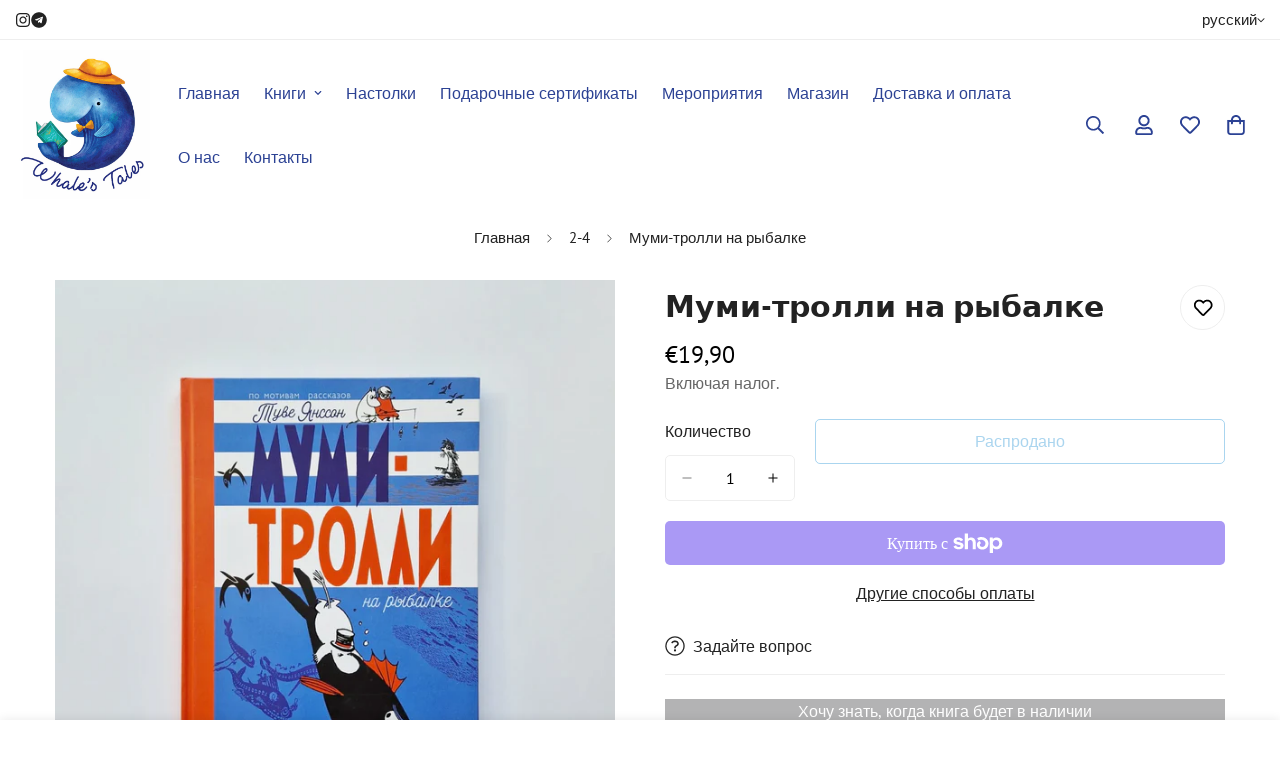

--- FILE ---
content_type: text/html; charset=utf-8
request_url: https://sapi.negate.io/script
body_size: -386
content:
jf3+na4MbJbuuLl+5mV7h9NE8Jd02IdGJcV/MIV+BI71CrQcuJ6j3l13M4ls7RM3T8ZLb9m9zcG4yCl89vDyiUI=

--- FILE ---
content_type: text/javascript
request_url: https://www.whales-tales.com/cdn/shop/t/21/assets/age-verifier.js?v=2731459001429866671755944027
body_size: 10
content:
class AgeVerifierPopup extends HTMLElement{constructor(){if(super(),this.cookieName=`Minimog:age-verifier-${this.id}`,this.cookie=getCookie(this.cookieName),this.modal=this.querySelector(".m-modal"),this.modalContent=this.modal.querySelector(".m-modal--content"),this.declineButton=this.querySelector("[data-age-verifier-decline-button]"),this.declineContent=this.querySelector("[data-age-verifier-decline-content]"),this.content=this.querySelector("[data-age-verifier-content]"),this.agreeButton=this.querySelector("[data-age-verifier-agree-button]"),this.returnButton=this.querySelector("[data-age-verifier-return-button]"),this.cookie===""&&this.dataset.enable==="true"){if(Shopify&&Shopify.designMode||(this.openPopup(),!sessionStorage.getItem(this.id)))return;this.showDeclineContent()}}connectedCallback(){this.declineButton&&this.declineButton.addEventListener("click",e=>{e.preventDefault(),this.showDeclineContent(),sessionStorage.setItem(this.id,"age-second-view")}),this.returnButton&&this.returnButton.addEventListener("click",e=>{e.preventDefault(),this.hideDeclineContent(),sessionStorage.getItem(this.id)&&sessionStorage.removeItem(this.id)}),this.agreeButton&&this.agreeButton.addEventListener("click",e=>{e.preventDefault(),this.hideDeclineContent(),this.dataset.enable==="true"&&setCookie(this.cookieName,"agreed",30),this.closePopup()}),Shopify.designMode&&(document.addEventListener("shopify:section:select",this.__shopifySectionSelect.bind(this)),document.addEventListener("shopify:section:load",this.__shopifySectionLoad.bind(this)))}disconnectedCallback(){Shopify.designMode&&(document.removeEventListener("shopify:section:select",this.__shopifySectionSelect.bind(this)),document.removeEventListener("shopify:section:load",this.__shopifySectionLoad.bind(this)))}__shopifySectionLoad(event){if(event.detail.sectionId===this.dataset.sectionId&&this.dataset.designMode==="true"){if(this.openPopup(),!sessionStorage.getItem(this.id))return;this.showDeclineContent(event)}}__shopifySectionSelect(event){event.detail.sectionId===this.dataset.sectionId&&this.dataset.designMode==="true"?this.openPopup():this.closePopup()}showDeclineContent(){this.declineContent.classList.remove("m:hidden"),this.content.classList.add("m:hidden")}hideDeclineContent(){this.declineContent.classList.add("m:hidden"),this.content.classList.remove("m:hidden")}openPopup(){this.modal.style.setProperty("--m-opacity","1"),this.modal.classList.add("m-open-modal"),document.documentElement.classList.add("prevent-scroll")}closePopup(){this.modal.classList.remove("m-open-modal"),this.modal.style.setProperty("--m-opacity","0"),document.documentElement.classList.remove("prevent-scroll")}}customElements.define("m-age-verifier-popup",AgeVerifierPopup);
//# sourceMappingURL=/cdn/shop/t/21/assets/age-verifier.js.map?v=2731459001429866671755944027
